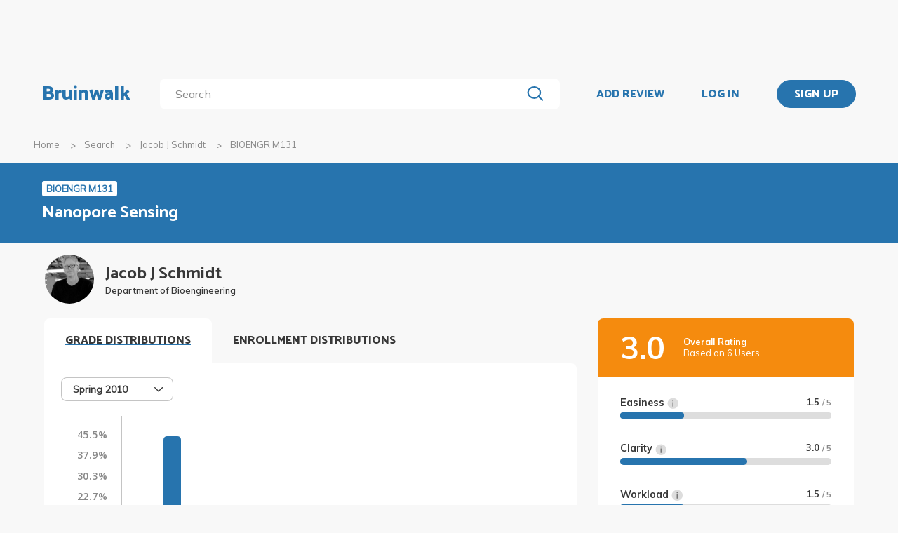

--- FILE ---
content_type: text/html; charset=utf-8
request_url: https://bruinwalk.com/professors/jacob-j-schmidt/bioengr-m131/
body_size: 10142
content:
<!doctype html>



<html lang=en>
  <head>
    <meta charset="UTF-8" />
    <meta name="viewport"
          content="width=device-width, initial-scale=1.0, maximum-scale=1.0, user-scalable=0"/>
    <meta property="fb:app_id" content="444337459097688" />
    <meta name="theme-color" content="#2774AE">
    
  <meta name="description"
        content="Reviews for Jacob J Schmidt - BIOENGR M131 | Bruinwalk: Your guide to UCLA."/>
  <meta name="image"
        content="https://bruinwalk-assets.sfo3.cdn.digitaloceanspaces.com/media/images/professors/Jacob_J_Schmidt_ySleLwQ.jpg">
  <meta name="og:site_name" content="Bruinwalk">
  <meta property="og:type" content="profile" />
  <meta property="og:title"
        content="Jacob J Schmidt - BIOENGR M131 | Bruinwalk"/>
  <meta property="og:url" content="http://bruinwalk.com/professors/jacob-j-schmidt/bioengr-m131/" />
  <meta property="og:image"
        content="https://bruinwalk-assets.sfo3.cdn.digitaloceanspaces.com/media/images/professors/Jacob_J_Schmidt_ySleLwQ.jpg"/>
  <meta property="og:description"
        content="Reviews, ratings and grades for BIOENGR M131 withJacob J Schmidt | Bruinwalk is your guide to the best professors, courses and apartments in UCLA. Get the bear truth."/>

    
    <link rel="stylesheet" href="https://bruinwalk-assets.sfo3.cdn.digitaloceanspaces.com/static-production/CACHE/css/output.33a637feb865.css" type="text/css">
    <link href='https://fonts.googleapis.com/css?family=Lato:400,100,400italic,300,700|Open+Sans:600,800|Oswald'
          rel='stylesheet'
          type='text/css'>
    <link href="https://fonts.googleapis.com/css?family=Catamaran:400,700,800&display=swap"
          rel="stylesheet">
    <link href="https://fonts.googleapis.com/css?family=Muli:400,600,700&display=swap"
          rel="stylesheet">
    <link href="https://fonts.googleapis.com/css?family=Open+Sans:400,700,800&display=swap"
          rel="stylesheet">
    <link href="https://fonts.googleapis.com/css2?family=Mulish&display=swap"
          rel="stylesheet">
    <link rel="stylesheet"
          href="https://maxcdn.bootstrapcdn.com/font-awesome/4.5.0/css/font-awesome.min.css">
    <link href="https://cdnjs.cloudflare.com/ajax/libs/nprogress/0.2.0/nprogress.min.css"
          rel='stylesheet'/>
    
  <link rel="stylesheet" href="https://bruinwalk-assets.sfo3.cdn.digitaloceanspaces.com/static-production/CACHE/css/output.6f665b4779f7.css" type="text/css">

    
    <link rel="shortcut icon"
          type="image/x-icon"
          href="https://bruinwalk-assets.sfo3.cdn.digitaloceanspaces.com/static-production/favicon.ico">
    <script src="https://bruinwalk-assets.sfo3.cdn.digitaloceanspaces.com/static-production/CACHE/js/output.895b5422ec1e.js"></script>
    
    <script src="https://cdn.broadstreetads.com/init-2.min.js"></script>
    <script>broadstreet.watch({ networkId: 5876 })</script>
    <title>
      
  Jacob J Schmidt
  - BIOENGR M131
  | Bruinwalk

    </title>
  </head>
  <body>
    
    
    <section class="view">
      <div class="upper-content">
        



<div id="nav-ad"><broadstreet-zone zone-id="70307"></broadstreet-zone>
</div>
<nav class="content-row ">
  
  <a href="/" class="nav-link" id="nav-logo">
    
      Bruinwalk
    
  </a>
  <div class="nav-spacer"></div>
  
  <div id="nav-second-row">
    
    
<form id="nav-search"
      class="search-bar "
      action="/search/"
      method="GET">
  <input class="autocomplete"
         name="q"
         type="search"
         role="search"
         maxlength="100"
         placeholder="Search"
         
         
         autocomplete="off"
         required="required"
         formnovalidate="formnovalidate"/>
  <img src="https://bruinwalk-assets.sfo3.cdn.digitaloceanspaces.com/static-production/img/magnifying-glass.svg" class="submit-search" />
  <div class="suggestions-container"></div>
</form>


<script src="https://bruinwalk-assets.sfo3.cdn.digitaloceanspaces.com/static-production/lib/jquery.autocomplete.js"></script>
<script src="https://bruinwalk-assets.sfo3.cdn.digitaloceanspaces.com/static-production/js/app/searchBar.js"></script>

    
</div>
<div class="nav-spacer"></div>

<a href="/review/professor/"
   class="nav-link add-review"
   id="review-link">
  ADD REVIEW
</a>

  
  <div class="nav-spacer"></div>
  <a href="/accounts/login/?next=/professors/jacob-j-schmidt/bioengr-m131/"
     class="nav-link">LOG IN</a>
  <div class="nav-spacer"></div>
  <a href="/accounts/login/?next=/professors/jacob-j-schmidt/bioengr-m131/"
     id="signup-link">
    <div class="solid-button">SIGN UP</div>
  </a>

</nav>
<div id="after-nav-spacer"></div>
<script>
   $(document).ready(function() {
  
   
   var url = '/review/professor/',
       data = {
           'professor': 3577,
           'department': 32,
           'course': 3741
       };
   
  
   var $addReviewBtn = $('.add-review');
   $addReviewBtn.attr("href", url + '?' + $.param(data));
   });
</script>

        <section class="content">
          
  <div class="row medium-12 expanded-medium columns">
    <ul class="breadcrumbs hide-for-small-only">
      <li>
        <a href="/">Home</a>
      </li>
      <li>
        <a href="/search/?q=Jacob J Schmidt%20BIOENGR M131">Search</a>
      </li>
      <li>
        <a href="/professors/jacob-j-schmidt/">Jacob J Schmidt</a>
      </li>
      <li class="current">BIOENGR M131</li>
    </ul>
  </div>

          
  <div id="header-bg">
    <div class="aggregate-header content-row">
      <div>
        <a href="/classes/bioengr-m131/">
          <span class="aggregate-type-badge">BIOENGR M131</span>
          <h2>Nanopore Sensing</h2>
        </a>
        
		</div>
	</div>
</div>

<div class="row medium-12 expanded-medium columns">

	


	<div class="prof-photo-name row">
		<a href="/professors/jacob-j-schmidt/">
			
			<div class="res-round-img img-secondary" style='background-image:url("https://bruinwalk-assets.sfo3.cdn.digitaloceanspaces.com/media/images/professors/Jacob_J_Schmidt_ySleLwQ.jpg")'>
			</div>
		</a>
		<div class="text-wrapper">
			<a href="/professors/jacob-j-schmidt/">
				<div class="prof-name">Jacob J Schmidt</div>
			</a>
			<div class="department-name">Department of Bioengineering</div>
		</div>
	</div>

	
	<div class="row medium-uncollapse small-collapse">
		<div class="medium-8 columns" style="padding-bottom: 4em;">

			<div class="show-for-small-only">

				<div class="ad bruinwalk-card row">
				<h6>AD</h6>
					<broadstreet-zone zone-id="70308"></broadstreet-zone>

				</div>

				<div class="overall-header row" style="background: #F58B0E">
					<div class="text-wrapper" style="justify-content: center;">
						<div class="overall-score " style="font-size: 24px;"> 3.0 </div>
						<div class="overall-text">
							<b>Overall Rating</b>
							<br/>
							 Based on 6 Users 
						</div>
					</div>
			  	</div>
				<div class="ratings-wrapper">
				
					<div class="other-ratings">
						<div class="ind-rating">
						<div class="metric">
							Easiness
							<img src="https://bruinwalk-assets.sfo3.cdn.digitaloceanspaces.com/static-production/img/info.svg" class="info-icon">
							<span class="value">1.5
							<em style="display: "> / 5 </em>
							</span>
							<span class="info-window"> How easy the class is, <b>1</b> being extremely difficult and <b>5</b> being easy peasy. </span>
						</div>
						<div class="bar"><div class="fill" style="width: calc(1.5 / 5 * 100%)"></div></div>
						</div>
						<div class="ind-rating">
						<div class="metric">
							Clarity
							<img src="https://bruinwalk-assets.sfo3.cdn.digitaloceanspaces.com/static-production/img/info.svg" class="info-icon">
							<span class="value">3.0
							<em style="display: "> / 5 </em>
							</span>
							<!-- TODO: Add a description to this tooltip -->
							<span class="info-window"> How clear the class is, <b>1</b> being extremely unclear and <b>5</b> being very clear.</span>
						</div>
						<div class="bar"><div class="fill" style="width: calc(3.0/ 5 * 100%)"></div></div>
						</div>
						<div class="ind-rating">
						<div class="metric">
							Workload
							<img src="https://bruinwalk-assets.sfo3.cdn.digitaloceanspaces.com/static-production/img/info.svg" class="info-icon">
							<span class="value">1.5
							<em style="display: "> / 5 </em>
							</span>
							<span class="info-window"> How much workload the class is, <b>1</b> being extremely heavy and <b>5</b> being extremely light.</span>
						</div>
						<div class="bar"><div class="fill" style="width: calc(1.5/ 5 * 100%)"></div></div>
						</div>
						<div class="ind-rating">
						<div class="metric">
							Helpfulness
							<img src="https://bruinwalk-assets.sfo3.cdn.digitaloceanspaces.com/static-production/img/info.svg" class="info-icon">
							<span class="value">3.7
							<em style="display: "> / 5 </em>
							</span>
							<span class="info-window"> How helpful the class is, <b>1</b> being not helpful at all and <b>5</b> being extremely helpful.</span>
						</div>
						<div class="bar"><div class="fill" style="width: calc(3.7/ 5 * 100%)"></div></div>
						</div>
					</div>
				
				</div>

				<div class="tags bruinwalk-card row">
					<h4>TOP TAGS</h4>
					<ul class="tag-list expand-area"
                        data-expand-area data-max-height="150" data-scroll="false">
						
						<li class="tag">Uses Slides</li>
						
						<li class="tag">Tolerates Tardiness</li>
						
						<li class="tag">Tough Tests</li>
						
						<li class="tag">Participation Matters</li>
						
						<li class="tag">Has Group Projects</li>
						
					</ul>
					
				</div>
			</div>

            

			<div id="tabbed-graphs">
				<div class="tab-title open-tab">GRADE DISTRIBUTIONS</div>
				<div class="distribution distributioncard row" >
					<div class="distribution-heading">
						
							

<div id="distribution-term-dropdown" class="dropdown-menu" tabindex=0>
  <span class="selected-label"></span>
  <img src="https://bruinwalk-assets.sfo3.cdn.digitaloceanspaces.com/static-production/img/arrow-black-small.svg" class="dropdown-arrow" />
  <div class="list-container">
    <!-- I need list-inner-container to hold the top/bottom padding. I can't use list-container
        because the transition will get messed up, and I can't use the ul because the scrollbar
        won't receive any padding. -->
    <div class="list-inner-container">
      <ul>
      </ul>
    </div>
  </div>
</div>
<script>
    {
        // Anything within double curly braces are substituted by Django
        const id = "distribution-term-dropdown";
        const options = ['Spring 2010'];
        const placeholder = "";
        const selected_index = placeholder.length > 0 ? -1 : 0;
        const width = 10;
        const dropdown = document.getElementById(id);
        const selected_label = document.querySelector(`#${id} .selected-label`);
        const list = document.querySelector(`#${id} ul`);
        const list_container = document.querySelector(`#${id} .list-container`);

        let list_container_height;
        let selected_option;

        if (placeholder.length > 0) {
            selected_label.textContent = placeholder;
        } else {
            selected_label.textContent = options[selected_index];
        }

        if (width > 0) {
            dropdown.style.width = width + "rem";
        }

        for (const i in options) {
            const option = document.createElement("li");
            const option_text = options[i];
            option.textContent = option_text;
            list.appendChild(option);
            if (i == selected_index) {
                option.classList.add("selected");
                selected_option = option;
                dropdown.setAttribute("data-selected", option_text);
            }
            option.addEventListener("click", function() {
                if (selected_option)
                    selected_option.classList.remove("selected");  // Short circuits if selected_option is null
                this.classList.add("selected");
                selected_option = this;
                selected_label.textContent = option_text;
                dropdown.setAttribute("data-selected", option_text);
                dropdown.dispatchEvent(new Event("change"));
                dropdown.classList.remove("active");
                list_container.style.height = 0;
                dropdown.dispatchEvent(new Event("close"));
            });
        }

        dropdown.addEventListener("click", function(e) {
            if (!list_container.contains(e.target)) {   // if it's a click on the menu button
                if (dropdown.classList.contains("active")) {
                    dropdown.classList.remove("active");
                    list_container.style.height = 0;
                    dropdown.dispatchEvent(new Event("close"));
                } else {
                    dropdown.classList.add("active");
                    if (!list_container_height) {
                        list_container_height = list_container.scrollHeight + "px";
                    }
                    list_container.style.height = list_container_height;
                    dropdown.dispatchEvent(new Event("open"));
                }
            }
        });

        document.addEventListener("click", function(e) {
            if (!dropdown.contains(e.target) && dropdown.classList.contains("active")) {
                dropdown.classList.remove("active");
                list_container.style.height = 0;
                dropdown.dispatchEvent(new Event("close"));
            }
        });
    }
</script>

						
					</div>
					
					<div class="dist-display" data-quarter="Spring 2010">
						<div class="row">
							

							<div class="distribution-graph">
								<div class="graph-lhs">
									<div class="y-label-col">
										
										<div class="y-label-container"
											style="height: calc(100% / 7);
												top: calc(100% * (0 / 7) + 7px);">
											<span class="y-label">
												45.5%
											</span>
										</div>
										
										<div class="y-label-container"
											style="height: calc(100% / 7);
												top: calc(100% * (1 / 7) + 7px);">
											<span class="y-label">
												37.9%
											</span>
										</div>
										
										<div class="y-label-container"
											style="height: calc(100% / 7);
												top: calc(100% * (2 / 7) + 7px);">
											<span class="y-label">
												30.3%
											</span>
										</div>
										
										<div class="y-label-container"
											style="height: calc(100% / 7);
												top: calc(100% * (3 / 7) + 7px);">
											<span class="y-label">
												22.7%
											</span>
										</div>
										
										<div class="y-label-container"
											style="height: calc(100% / 7);
												top: calc(100% * (4 / 7) + 7px);">
											<span class="y-label">
												15.2%
											</span>
										</div>
										
										<div class="y-label-container"
											style="height: calc(100% / 7);
												top: calc(100% * (5 / 7) + 7px);">
											<span class="y-label">
												7.6%
											</span>
										</div>
										
										<div class="y-label-container"
											style="height: calc(100% / 7);
												top: calc(100% * (6 / 7) + 7px);">
											<span class="y-label">
												0.0%
											</span>
										</div>
										
									</div>
								</div>
								<div class="graph-rhs">
									<div class="graph-body">
										
										<div class="scanline"
											style="height: calc(100% / 7);
												top: calc(100% * (0 / 7));">
										</div>
										
										<div class="scanline"
											style="height: calc(100% / 7);
												top: calc(100% * (1 / 7));">
										</div>
										
										<div class="scanline"
											style="height: calc(100% / 7);
												top: calc(100% * (2 / 7));">
										</div>
										
										<div class="scanline"
											style="height: calc(100% / 7);
												top: calc(100% * (3 / 7));">
										</div>
										
										<div class="scanline"
											style="height: calc(100% / 7);
												top: calc(100% * (4 / 7));">
										</div>
										
										<div class="scanline"
											style="height: calc(100% / 7);
												top: calc(100% * (5 / 7));">
										</div>
										
										<div class="scanline"
											style="height: calc(100% / 7);
												top: calc(100% * (6 / 7));">
										</div>
										
										<div class="graph-pad" style="height: calc(100% / 7);"></div>
										
										<div class="graph-col" style="height: calc(100% - 100% / 7);">
											<div class="graph-bar">
												<div class="bar-fill has-tip tip-left"
													title="0.0%" data-tooltip aria-haspopup="true" role="tooltip"
													style="height: 0.0%;">
												</div>
											</div>
										</div>
										
										<div class="graph-col" style="height: calc(100% - 100% / 7);">
											<div class="graph-bar">
												<div class="bar-fill has-tip tip-left"
													title="45.5%" data-tooltip aria-haspopup="true" role="tooltip"
													style="height: 100.0%;">
												</div>
											</div>
										</div>
										
										<div class="graph-col" style="height: calc(100% - 100% / 7);">
											<div class="graph-bar">
												<div class="bar-fill has-tip tip-left"
													title="18.2%" data-tooltip aria-haspopup="true" role="tooltip"
													style="height: 40.0%;">
												</div>
											</div>
										</div>
										
										<div class="graph-col" style="height: calc(100% - 100% / 7);">
											<div class="graph-bar">
												<div class="bar-fill has-tip tip-left"
													title="9.1%" data-tooltip aria-haspopup="true" role="tooltip"
													style="height: 20.0%;">
												</div>
											</div>
										</div>
										
										<div class="graph-col" style="height: calc(100% - 100% / 7);">
											<div class="graph-bar">
												<div class="bar-fill has-tip tip-left"
													title="18.2%" data-tooltip aria-haspopup="true" role="tooltip"
													style="height: 40.0%;">
												</div>
											</div>
										</div>
										
										<div class="graph-col" style="height: calc(100% - 100% / 7);">
											<div class="graph-bar">
												<div class="bar-fill has-tip tip-left"
													title="9.1%" data-tooltip aria-haspopup="true" role="tooltip"
													style="height: 20.0%;">
												</div>
											</div>
										</div>
										
										<div class="graph-col" style="height: calc(100% - 100% / 7);">
											<div class="graph-bar">
												<div class="bar-fill has-tip tip-left"
													title="0.0%" data-tooltip aria-haspopup="true" role="tooltip"
													style="height: 0.0%;">
												</div>
											</div>
										</div>
										
										<div class="graph-col" style="height: calc(100% - 100% / 7);">
											<div class="graph-bar">
												<div class="bar-fill has-tip tip-left"
													title="0.0%" data-tooltip aria-haspopup="true" role="tooltip"
													style="height: 0.0%;">
												</div>
											</div>
										</div>
										
										<div class="graph-col" style="height: calc(100% - 100% / 7);">
											<div class="graph-bar">
												<div class="bar-fill has-tip tip-left"
													title="0.0%" data-tooltip aria-haspopup="true" role="tooltip"
													style="height: 0.0%;">
												</div>
											</div>
										</div>
										
										<div class="graph-col" style="height: calc(100% - 100% / 7);">
											<div class="graph-bar">
												<div class="bar-fill has-tip tip-left"
													title="0.0%" data-tooltip aria-haspopup="true" role="tooltip"
													style="height: 0.0%;">
												</div>
											</div>
										</div>
										
										<div class="graph-col" style="height: calc(100% - 100% / 7);">
											<div class="graph-bar">
												<div class="bar-fill has-tip tip-left"
													title="0.0%" data-tooltip aria-haspopup="true" role="tooltip"
													style="height: 0.0%;">
												</div>
											</div>
										</div>
										
										<div class="graph-col" style="height: calc(100% - 100% / 7);">
											<div class="graph-bar">
												<div class="bar-fill has-tip tip-left"
													title="0.0%" data-tooltip aria-haspopup="true" role="tooltip"
													style="height: 0.0%;">
												</div>
											</div>
										</div>
										
										<div class="graph-col" style="height: calc(100% - 100% / 7);">
											<div class="graph-bar">
												<div class="bar-fill has-tip tip-left"
													title="0.0%" data-tooltip aria-haspopup="true" role="tooltip"
													style="height: 0.0%;">
												</div>
											</div>
										</div>
										
										<div class="clearfix"></div>
									</div>
									<div class="x-label-row">
										
										<div class="graph-col">
											<div class="l-container">
												<span class="x-label">
													A+
												</span>
											</div>
										</div>
										
										<div class="graph-col">
											<div class="l-container">
												<span class="x-label">
													A
												</span>
											</div>
										</div>
										
										<div class="graph-col">
											<div class="l-container">
												<span class="x-label">
													A-
												</span>
											</div>
										</div>
										
										<div class="graph-col">
											<div class="l-container">
												<span class="x-label">
													B+
												</span>
											</div>
										</div>
										
										<div class="graph-col">
											<div class="l-container">
												<span class="x-label">
													B
												</span>
											</div>
										</div>
										
										<div class="graph-col">
											<div class="l-container">
												<span class="x-label">
													B-
												</span>
											</div>
										</div>
										
										<div class="graph-col">
											<div class="l-container">
												<span class="x-label">
													C+
												</span>
											</div>
										</div>
										
										<div class="graph-col">
											<div class="l-container">
												<span class="x-label">
													C
												</span>
											</div>
										</div>
										
										<div class="graph-col">
											<div class="l-container">
												<span class="x-label">
													C-
												</span>
											</div>
										</div>
										
										<div class="graph-col">
											<div class="l-container">
												<span class="x-label">
													D+
												</span>
											</div>
										</div>
										
										<div class="graph-col">
											<div class="l-container">
												<span class="x-label">
													D
												</span>
											</div>
										</div>
										
										<div class="graph-col">
											<div class="l-container">
												<span class="x-label">
													D-
												</span>
											</div>
										</div>
										
										<div class="graph-col">
											<div class="l-container">
												<span class="x-label">
													F
												</span>
											</div>
										</div>
										
										<div class="clearfix"></div>
									</div>
								</div>
								<div class="clearfix"></div>
							</div>
							
						</div>
							<p class = "text-center source-info">Grade distributions are collected using data from the UCLA Registrar’s Office.</p>
					</div>
					
				</div>

				<div class="tab-title">ENROLLMENT DISTRIBUTIONS</div>
				<div>
					<div id="graph-controls">
						<span id="clear-cursors" title="Or just right click on the graph!">Clear marks</span>
						

<div id="enrollment-distribution-dropdown" class="dropdown-menu" tabindex=0>
  <span class="selected-label"></span>
  <img src="https://bruinwalk-assets.sfo3.cdn.digitaloceanspaces.com/static-production/img/arrow-black-small.svg" class="dropdown-arrow" />
  <div class="list-container">
    <!-- I need list-inner-container to hold the top/bottom padding. I can't use list-container
        because the transition will get messed up, and I can't use the ul because the scrollbar
        won't receive any padding. -->
    <div class="list-inner-container">
      <ul>
      </ul>
    </div>
  </div>
</div>
<script>
    {
        // Anything within double curly braces are substituted by Django
        const id = "enrollment-distribution-dropdown";
        const options = [];
        const placeholder = "";
        const selected_index = placeholder.length > 0 ? -1 : 0;
        const width = 9.0;
        const dropdown = document.getElementById(id);
        const selected_label = document.querySelector(`#${id} .selected-label`);
        const list = document.querySelector(`#${id} ul`);
        const list_container = document.querySelector(`#${id} .list-container`);

        let list_container_height;
        let selected_option;

        if (placeholder.length > 0) {
            selected_label.textContent = placeholder;
        } else {
            selected_label.textContent = options[selected_index];
        }

        if (width > 0) {
            dropdown.style.width = width + "rem";
        }

        for (const i in options) {
            const option = document.createElement("li");
            const option_text = options[i];
            option.textContent = option_text;
            list.appendChild(option);
            if (i == selected_index) {
                option.classList.add("selected");
                selected_option = option;
                dropdown.setAttribute("data-selected", option_text);
            }
            option.addEventListener("click", function() {
                if (selected_option)
                    selected_option.classList.remove("selected");  // Short circuits if selected_option is null
                this.classList.add("selected");
                selected_option = this;
                selected_label.textContent = option_text;
                dropdown.setAttribute("data-selected", option_text);
                dropdown.dispatchEvent(new Event("change"));
                dropdown.classList.remove("active");
                list_container.style.height = 0;
                dropdown.dispatchEvent(new Event("close"));
            });
        }

        dropdown.addEventListener("click", function(e) {
            if (!list_container.contains(e.target)) {   // if it's a click on the menu button
                if (dropdown.classList.contains("active")) {
                    dropdown.classList.remove("active");
                    list_container.style.height = 0;
                    dropdown.dispatchEvent(new Event("close"));
                } else {
                    dropdown.classList.add("active");
                    if (!list_container_height) {
                        list_container_height = list_container.scrollHeight + "px";
                    }
                    list_container.style.height = list_container_height;
                    dropdown.dispatchEvent(new Event("open"));
                }
            }
        });

        document.addEventListener("click", function(e) {
            if (!dropdown.contains(e.target) && dropdown.classList.contains("active")) {
                dropdown.classList.remove("active");
                list_container.style.height = 0;
                dropdown.dispatchEvent(new Event("close"));
            }
        });
    }
</script>

					</div>
					<div id="graph-container">
						<canvas id="enrollment-distribution-graph" data-profcourseid="8572"></canvas>
						<div class="active graph-cursor">
							<div class="cursor-tooltip"></div>
						</div>
						<div id="enrollment-status-tag" class="enrollment-status">Loading...</div>
						<p>Sorry, no enrollment data is available.</p>
					</div>
					<div id="section-selector" class="section-selector"></div>

				</div>

				
				<script>
					const tabbedGraphs = document.getElementById("tabbed-graphs");
					let openTab = tabbedGraphs.querySelector(".open-tab");
					[...tabbedGraphs.querySelectorAll(".tab-title:not(.tab-title-filler)")].forEach(e => {
						e.addEventListener("click", function() {
							openTab.classList.remove("open-tab");
							e.classList.add("open-tab");
							openTab = e;
						});
					});
				</script>

				<script src="https://bruinwalk-assets.sfo3.cdn.digitaloceanspaces.com/static-production/js/app/enrollmentDistribution.js"></script>
			</div>


			<div class="hide-for-small-only">
				<div class="ad bruinwalk-card row">
					<h6>AD</h6>
					<broadstreet-zone zone-id="88421"></broadstreet-zone>

				</div>
			</div>

			
<div id="reviews-container">
  <div class="row small-collapse" id="review-nav-bar">
    <div class="small-3 columns">
      <h4 id="reviews-title">
        Reviews <span class='reviews-count'>(1)</span>
      </h4>
    </div>
    <div class="fix-to-right small-9 columns" id="review-nav-buttons-wrapper">
        
      
        

<div id="review-sorting-dropdown" class="dropdown-menu" tabindex=0>
  <span class="selected-label"></span>
  <img src="https://bruinwalk-assets.sfo3.cdn.digitaloceanspaces.com/static-production/img/arrow-black-small.svg" class="dropdown-arrow" />
  <div class="list-container">
    <!-- I need list-inner-container to hold the top/bottom padding. I can't use list-container
        because the transition will get messed up, and I can't use the ul because the scrollbar
        won't receive any padding. -->
    <div class="list-inner-container">
      <ul>
      </ul>
    </div>
  </div>
</div>
<script>
    {
        // Anything within double curly braces are substituted by Django
        const id = "review-sorting-dropdown";
        const options = ['Overall', 'Most Liked', 'Most Disliked', 'Most Recent', 'Least Recent'];
        const placeholder = "";
        const selected_index = placeholder.length > 0 ? -1 : 0;
        const width = 10;
        const dropdown = document.getElementById(id);
        const selected_label = document.querySelector(`#${id} .selected-label`);
        const list = document.querySelector(`#${id} ul`);
        const list_container = document.querySelector(`#${id} .list-container`);

        let list_container_height;
        let selected_option;

        if (placeholder.length > 0) {
            selected_label.textContent = placeholder;
        } else {
            selected_label.textContent = options[selected_index];
        }

        if (width > 0) {
            dropdown.style.width = width + "rem";
        }

        for (const i in options) {
            const option = document.createElement("li");
            const option_text = options[i];
            option.textContent = option_text;
            list.appendChild(option);
            if (i == selected_index) {
                option.classList.add("selected");
                selected_option = option;
                dropdown.setAttribute("data-selected", option_text);
            }
            option.addEventListener("click", function() {
                if (selected_option)
                    selected_option.classList.remove("selected");  // Short circuits if selected_option is null
                this.classList.add("selected");
                selected_option = this;
                selected_label.textContent = option_text;
                dropdown.setAttribute("data-selected", option_text);
                dropdown.dispatchEvent(new Event("change"));
                dropdown.classList.remove("active");
                list_container.style.height = 0;
                dropdown.dispatchEvent(new Event("close"));
            });
        }

        dropdown.addEventListener("click", function(e) {
            if (!list_container.contains(e.target)) {   // if it's a click on the menu button
                if (dropdown.classList.contains("active")) {
                    dropdown.classList.remove("active");
                    list_container.style.height = 0;
                    dropdown.dispatchEvent(new Event("close"));
                } else {
                    dropdown.classList.add("active");
                    if (!list_container_height) {
                        list_container_height = list_container.scrollHeight + "px";
                    }
                    list_container.style.height = list_container_height;
                    dropdown.dispatchEvent(new Event("open"));
                }
            }
        });

        document.addEventListener("click", function(e) {
            if (!dropdown.contains(e.target) && dropdown.classList.contains("active")) {
                dropdown.classList.remove("active");
                list_container.style.height = 0;
                dropdown.dispatchEvent(new Event("close"));
            }
        });
    }
</script>

      
      
<div class="paginator">
  <span>
    <a   class="paginator-left disabled" 
       data-pjax>
      <img  src="https://bruinwalk-assets.sfo3.cdn.digitaloceanspaces.com/static-production/img/arrow-right-disabled.svg" 
           class="left-arrow"/>
    </a>
    <span>1 of 1</span>
    <a   class="paginator-right disabled" 
       data-pjax>
      <img  src="https://bruinwalk-assets.sfo3.cdn.digitaloceanspaces.com/static-production/img/arrow-right-disabled.svg" />
    </a>
  </a>
</span>
</div>

    </div>
  </div>
  <div class="fix-to-right">
<div class="paginator">
  <span>
    <a   class="paginator-left disabled" 
       data-pjax>
      <img  src="https://bruinwalk-assets.sfo3.cdn.digitaloceanspaces.com/static-production/img/arrow-right-disabled.svg" 
           class="left-arrow"/>
    </a>
    <span>1 of 1</span>
    <a   class="paginator-right disabled" 
       data-pjax>
      <img  src="https://bruinwalk-assets.sfo3.cdn.digitaloceanspaces.com/static-production/img/arrow-right-disabled.svg" />
    </a>
  </a>
</span>
</div>
</div>
  <a class="middle-header add-review-textbox add-review"
     href="/review/professor/">Add your review...</a>
  
  <div class="hide-for-small-only">
    <div class="clearfix"></div>
    <div class="reviews row">
      
        <div class="review reviewcard"
             data-id="89447"
             id="rev-display_Spring2016">
          <div class="content-area">
            <span class="line row collapse">
              <span class="term-taken columns medium-10 small-8">
                <div class="row collapse qtaken-flex-container">
                  <div>
                    Quarter:
                    
                      Spring 2016
                    
                  </div>
                  <div class="grade-margin">
                    Grade:
                    
                      I
                    
                  </div>
                  
                  
                    
                    
                  
                  
                </div>
              </span>
              <span class="date text-right columns medium-2 small-4">
                
                  June 9, 2016
                
              </span>
            </span>
            <div class="clearfix"></div>
            <div class="expand-area review-paragraph"
                 data-expand-area
                 data-max-height="200"
                 data-scroll="false">
              <p>Avoid taking this class at all costs.</p>
            </div>
            <div class="control-bar">
              <div class="controls"
                   data-redirect-url="/accounts/login/?next=/professors/jacob-j-schmidt/bioengr-m131/">
                <div class="helpful">
                  <p>
                    <b>Helpful?</b>
                  </p>
                  <a href="javascript:;" class="vote-button" data-action="upvote">
                    <img src="https://bruinwalk-assets.sfo3.cdn.digitaloceanspaces.com/static-production/img/thumbs-up.svg" class="thumbs-up"/>
                    <span class="upvote-value">0</span>
                  </a>
                  <a href="javascript:;" class="vote-button" data-action="downvote">
                    <img src="https://bruinwalk-assets.sfo3.cdn.digitaloceanspaces.com/static-production/img/thumbs-down.svg" class="thumbs-down"/>
                    <span class="downvote-value">1</span>
                  </a>
                  <span class="hover-explanation">Please log in to provide feedback.</span>
                </div>
              </div>
              <div class="flag">
                <a class="open-flag"
                   data-review-id="89447"
                   onclick="open_modal(document.querySelector('.shader'))">
                  <img src="https://bruinwalk-assets.sfo3.cdn.digitaloceanspaces.com/static-production/img/flag.svg"/>
                </a>
              </div>
              <div class="clearfix"></div>
            </div>
          </div>
        </div>
      
    </div>
  </div>
  
  <div class="show-for-small-only">
    <div class="clearfix"></div>
    <div class="reviews row">
      
        <div class="review reviewcard"
             data-id="89447"
             id="rev-display_Spring2016">
          <div class="content-area">
            <span class="line row collapse" style="padding-top: 0;">
              <span class="term-taken columns medium-10 small-8">
                
                
                  
                  
                
                
                <div class="row collapse small-6 medium-12"
                     style="padding: 0 0 0 0 !important">
                  <div class="columns medium-3">
                    Quarter:
                    
                      Spring 2016
                    
                  </div>
                  <div class="columns medium-9">
                    Grade:
                    
                      I
                    
                  </div>
                </div>
              </span>
            </span>
            <span class="date columns medium-2" style="margin: 0 0 0.6em -1.6em;">
              
                June 9, 2016
              
            </span>
            <div class="clearfix"></div>
            <div class="expand-area review-paragraph"
                 data-expand-area
                 data-max-height="200"
                 data-scroll="false">
              <p>Avoid taking this class at all costs.</p>
            </div>
            <div class="control-bar">
              <div class="controls"
                   data-redirect-url="/accounts/login/?next=/professors/jacob-j-schmidt/bioengr-m131/">
                <div class="helpful">
                  <p>
                    <b>Helpful?</b>
                  </p>
                  <a href="javascript:;" class="vote-button" data-action="upvote">
                    <img src="https://bruinwalk-assets.sfo3.cdn.digitaloceanspaces.com/static-production/img/thumbs-up.svg" class="thumbs-up"/>
                    <span class="upvote-value">0</span>
                  </a>
                  <a href="javascript:;" class="vote-button" data-action="downvote">
                    <img src="https://bruinwalk-assets.sfo3.cdn.digitaloceanspaces.com/static-production/img/thumbs-down.svg" class="thumbs-down"/>
                    <span class="downvote-value">1</span>
                  </a>
                  <span class="hover-explanation">Please log in to provide feedback.</span>
                </div>
              </div>
              <div class="flag">
                <a class="open-flag"
                   data-review-id="89447"
                   onclick="open_modal(document.querySelector('.shader'))">
                  <img src="https://bruinwalk-assets.sfo3.cdn.digitaloceanspaces.com/static-production/img/flag.svg"/>
                </a>
              </div>
              <div class="clearfix"></div>
            </div>
          </div>
        </div>
      
    </div>
  </div>
  
<div class="paginator">
  <span>
    <a   class="paginator-left disabled" 
       data-pjax>
      <img  src="https://bruinwalk-assets.sfo3.cdn.digitaloceanspaces.com/static-production/img/arrow-right-disabled.svg" 
           class="left-arrow"/>
    </a>
    <span>1 of 1</span>
    <a   class="paginator-right disabled" 
       data-pjax>
      <img  src="https://bruinwalk-assets.sfo3.cdn.digitaloceanspaces.com/static-production/img/arrow-right-disabled.svg" />
    </a>
  </a>
</span>
</div>

</div>
<script>
	const sorting_options = {'Overall': 'overall', 'Most Liked': 'upvotes', 'Most Disliked': 'downvotes', 'Most Recent': 'recency', 'Least Recent': '-recency'};
	const dropdown = document.getElementById("review-sorting-dropdown");

	// Call a function when the selected option changes
	dropdown.addEventListener("change", function () {
		// Get the currently selected option as a string
		var sort_order = sorting_options[dropdown.getAttribute("data-selected")];
        const url = new URL(document.URL)
        url.searchParams.set("sort_by", sort_order)
        url.searchParams.delete('page')
        $.pjax({url: url.toString(), container:"#reviews-container"})
	});	

</script>


			
		</div>

		<div class="medium-4 columns">
			<div class="hide-for-small-only">
        <div class="all-ratings" >
          <div class="overall-header row" style="background: #F58B0E">
            <div class="text-wrapper">
              <div class="overall-score ">
                3.0
              </div>
              <div class="overall-text">
                <b>Overall Rating</b>
                 <br/>
                 Based on 6 Users 
              </div>
            </div>
          </div>
        <div class="ratings-wrapper">
        
        <div class="other-ratings">
          <div class="ind-rating">
            <div class="metric">
              Easiness
              <img src="https://bruinwalk-assets.sfo3.cdn.digitaloceanspaces.com/static-production/img/info.svg" class="info-icon">
              <span class="value">1.5
                <em style="display: "> / 5 </em>
              </span>
              <span class="info-window"> How easy the class is, <b>1</b> being extremely difficult and <b>5</b> being easy peasy. </span>
            </div>
            <div class="bar"><div class="fill" style="width: calc(1.5 / 5 * 100%)"></div></div>
          </div>
          <div class="ind-rating">
            <div class="metric">
              Clarity
              <img src="https://bruinwalk-assets.sfo3.cdn.digitaloceanspaces.com/static-production/img/info.svg" class="info-icon">
              <span class="value">3.0
                <em style="display: "> / 5 </em>
              </span>
			  <!-- TODO: Add a description to this tooltip -->
              <span class="info-window"> How clear the class is, <b>1</b> being extremely unclear and <b>5</b> being very clear.</span>
            </div>
            <div class="bar"><div class="fill" style="width: calc(3.0/ 5 * 100%)"></div></div>
          </div>
          <div class="ind-rating">
            <div class="metric">
              Workload
              <img src="https://bruinwalk-assets.sfo3.cdn.digitaloceanspaces.com/static-production/img/info.svg" class="info-icon">
              <span class="value">1.5
                <em style="display: "> / 5 </em>
              </span>
              <span class="info-window"> How much workload the class is, <b>1</b> being extremely heavy and <b>5</b> being extremely light.</span>
            </div>
            <div class="bar"><div class="fill" style="width: calc(1.5/ 5 * 100%)"></div></div>
          </div>
          <div class="ind-rating">
            <div class="metric">
              Helpfulness
              <img src="https://bruinwalk-assets.sfo3.cdn.digitaloceanspaces.com/static-production/img/info.svg" class="info-icon">
              <span class="value">3.7
                <em style="display: "> / 5 </em>
              </span>
              <span class="info-window"> How helpful the class is, <b>1</b> being not helpful at all and <b>5</b> being extremely helpful.</span>
            </div>
            <div class="bar"><div class="fill" style="width: calc(3.7/ 5 * 100%)"></div></div>
          </div>
        </div>
        
      </div>
	  </div>
				<div class="tags tagcard row">
					<h4>TOP TAGS</h4>
					<ul class="tag-list expand-area"
						data-expand-area data-max-height="150" data-scroll="false">
						
						
						<li class="tag">Uses Slides <div class="tag-count">(1)</div></li>
						
						<li class="tag">Tolerates Tardiness <div class="tag-count">(1)</div></li>
						
						<li class="tag">Tough Tests <div class="tag-count">(1)</div></li>
						
						<li class="tag">Participation Matters <div class="tag-count">(1)</div></li>
						
						<li class="tag">Has Group Projects <div class="tag-count">(1)</div></li>
						
					</ul>
					
				</div>
			</div>

			<div class="hide-for-small-only">
				<div class="ad bruinwalk-card row">
					<h6>ADS</h6>
					<broadstreet-zone zone-id="70308"></broadstreet-zone>

					<broadstreet-zone zone-id="88406"></broadstreet-zone>

					<broadstreet-zone zone-id="88419"></broadstreet-zone>

				</div>
			</div>
		</div>
	</div>

</div>



  <br />
  

<div class="shader 
  closed
">
  <div class="modal-card 
  flag-review-modal
">
    <img class="close-modal" src="https://bruinwalk-assets.sfo3.cdn.digitaloceanspaces.com/static-production/img/cross.svg">
  </img>
  <div class="modal-contents">
    
  <h3>Report Review</h3>
  <label style="padding-bottom: 2%;">Did this review contain...</label>
  <form id="flag-review-form">
    <input type="hidden" name="csrfmiddlewaretoken" value="r8kjirl0aefHzhBZFU6FmNxogf4nRdXLM6eYnmoLMY0JOCXR5dUmUmdJd1YRfrRk">
    <div style="display: none;" id="flag-modal-err">
      <p class="error">Please select a category for your report.</p>
    </div>
    
      

<div id="flag-review-dropdown" class="dropdown-menu" tabindex=0>
  <span class="selected-label"></span>
  <img src="https://bruinwalk-assets.sfo3.cdn.digitaloceanspaces.com/static-production/img/arrow-black-small.svg" class="dropdown-arrow" />
  <div class="list-container">
    <!-- I need list-inner-container to hold the top/bottom padding. I can't use list-container
        because the transition will get messed up, and I can't use the ul because the scrollbar
        won't receive any padding. -->
    <div class="list-inner-container">
      <ul>
      </ul>
    </div>
  </div>
</div>
<script>
    {
        // Anything within double curly braces are substituted by Django
        const id = "flag-review-dropdown";
        const options = [('SPA', 'Spam such as selling or advertising materials'), ('HAT', 'Hate speech and/or threats'), ('OTH', 'Other')];
        const placeholder = "";
        const selected_index = placeholder.length > 0 ? -1 : 0;
        const width = 22;
        const dropdown = document.getElementById(id);
        const selected_label = document.querySelector(`#${id} .selected-label`);
        const list = document.querySelector(`#${id} ul`);
        const list_container = document.querySelector(`#${id} .list-container`);

        let list_container_height;
        let selected_option;

        if (placeholder.length > 0) {
            selected_label.textContent = placeholder;
        } else {
            selected_label.textContent = options[selected_index];
        }

        if (width > 0) {
            dropdown.style.width = width + "rem";
        }

        for (const i in options) {
            const option = document.createElement("li");
            const option_text = options[i];
            option.textContent = option_text;
            list.appendChild(option);
            if (i == selected_index) {
                option.classList.add("selected");
                selected_option = option;
                dropdown.setAttribute("data-selected", option_text);
            }
            option.addEventListener("click", function() {
                if (selected_option)
                    selected_option.classList.remove("selected");  // Short circuits if selected_option is null
                this.classList.add("selected");
                selected_option = this;
                selected_label.textContent = option_text;
                dropdown.setAttribute("data-selected", option_text);
                dropdown.dispatchEvent(new Event("change"));
                dropdown.classList.remove("active");
                list_container.style.height = 0;
                dropdown.dispatchEvent(new Event("close"));
            });
        }

        dropdown.addEventListener("click", function(e) {
            if (!list_container.contains(e.target)) {   // if it's a click on the menu button
                if (dropdown.classList.contains("active")) {
                    dropdown.classList.remove("active");
                    list_container.style.height = 0;
                    dropdown.dispatchEvent(new Event("close"));
                } else {
                    dropdown.classList.add("active");
                    if (!list_container_height) {
                        list_container_height = list_container.scrollHeight + "px";
                    }
                    list_container.style.height = list_container_height;
                    dropdown.dispatchEvent(new Event("open"));
                }
            }
        });

        document.addEventListener("click", function(e) {
            if (!dropdown.contains(e.target) && dropdown.classList.contains("active")) {
                dropdown.classList.remove("active");
                list_container.style.height = 0;
                dropdown.dispatchEvent(new Event("close"));
            }
        });
    }
</script>

    
    <label>Are there any additional details that you would like to provide?</label>
    <textarea name="add-comments" rows="8" placeholder="Write some additional details here." id="flagComments" class="input-text" required></textarea>
    <label>
      Optional: Please provide an email address if you would like to be updated on this report.
      <input type="email"
             name="email"
             placeholder="joebruin@g.ucla.edu"
             class="input-text"
             style="border-radius: 5px;">
    </label>
    <input type="hidden" name="type" value="prof_course" />
    <div class="button-spacing">
      <div class="button cancel-button" onclick="close_modal(this)">
        <span aria-hidden="true">CANCEL</span>
      </div>
      <input class="button submit-flag submit-button"
             type="submit"
             value="SUBMIT"
             id="submitFlag">
    </div>
  </form>

  </div>
  <div class="modal-button-container">
    
    
  </div>
</div>
</div>
<script>
    // e can be any child element of the shader which contains the target modal, or the shader itself
    function close_modal(e) {
        e.closest(".shader").classList.add("fadeout");
    }

    function open_modal(e) {
        const shader = e.closest(".shader");
        shader.classList.remove("closed");
        shader.classList.add("fadein");
        document.body.classList.add("modal-open");
    }

    // If there exists a single visible shader
    if (document.querySelector(".shader:not(.closed)") != null) {
        document.body.classList.add("modal-open");
    }

    // [...] converts the HTMLCollection into an array
    [...document.getElementsByClassName("shader")].forEach(shader => {
        // Clicking on the shader closes the modal
        const modal_card = shader.querySelector(".modal-card");
        shader.addEventListener("click", (event) => {
            if (!modal_card.contains(event.target) && document.body.contains(event.target)){
                    // If the current element no longer exists, it means it went away on click and should not close the shader
                    close_modal(shader)
            }
        });
        // Clicking on the X button also closes the modal
        shader.querySelector(".close-modal").addEventListener("click", () => close_modal(shader));

        shader.addEventListener("animationend", (event) => {
            // Ensures that the modal won't close on other transitions such as button hover
            if (event.target == shader) {
                const classList = shader.classList;
                if (classList.contains("fadeout")) {
                    classList.remove("fadeout");
                    classList.add("closed");
                    document.body.classList.remove("modal-open");
                } else if (classList.contains("fadein")) {
                    classList.remove("fadein");
                }
            }
        });
    });
</script>




        </section>
        
        <div class="reveal" id="adblock-popup" data-reveal>
          <h2>Adblock Detected</h2>
          <img class="adblock-popup__image"
               src="https://bruinwalk-assets.sfo3.cdn.digitaloceanspaces.com/static-production/img/bear_adblock.svg"/>
          <p class="adblock-popup__message">
            Bruinwalk is an entirely Daily Bruin-run service brought to you for free. We hate
            annoying ads just as much as you do,
            but they help keep our lights on. We promise to keep our ads as relevant for you as possible, so
            please consider disabling your ad-blocking
            software while using this site.
          </p>
          <p class="adblock-popup__thanks">Thank you for supporting us!</p>
          <button class="close-button"
                  data-close
                  aria-label="Close modal"
                  type="button">
            <span aria-hidden="true">&times;</span>
          </div>
        </div>
        
<footer>
  <section>
    <div class="row expanded">
      <div class="medium-8 columns" style="width: 100%">
        <div class="row" style="max-width: 1800px;">
          <div class="medium-4 columns footer-column hide-for-small-only">
            <p class="brief-text-dailybruin">
              Bruinwalk is a service provided by
              <br>
              UCLA Student Media.
            </p>
            <p class="copyright-text">
              Built with Suzy's and Ollie's <i class="fa fa-heart" aria-hidden="true"></i> in 118 Kerckhoff Hall
              <br />
              &copy; UCLA Student Media 1998 - 2026
              <br />
            </p>
          </div>
          <div class="medium-4 columns footer-column links footer-column-small-only">
            <div class="title-footer">Links</div>
            <ul>
              <li>
                <a href="/about/">About</a>
              </li>
              <li>
                <a href="/terms/">Terms and Conditions</a>
              </li>
              <li>
                <a href="/privacy/">Privacy</a>
              </li>
              <li>
                <a href="http://apply.uclastudentmedia.com/" target="_blank">Opportunities</a>
              </li>
            </ul>
          </div>
          <div class="medium-4 columns footer-column links hide-for-small-only">
            <div class="title-footer">Contact Us</div>
            <ul>
              <li><a href="tel:+13108259898">(310) 825-9898</a></li>
              <li>
                <a href = "mailto:feedback@media.ucla.edu">feedback@media.ucla.edu</a>
              </li>
              <li>
                <a href="/contact/report-a-bug/">Report a Bug</a>
              </li>
            </ul>
          </div>
          <div class="medium-4 columns footer-column social-links hide-for-small-only">
            <div class="title-footer">Social Media</div>
            <ul>
              <!--<li>
                <a href="https://github.com/dailybruin/" target="_blank">
                  <i class="fa fa-github" aria-hidden="true"></i>
                </a>
              </li>
              <li>
                <a href="https://twitter.com/dailybruin/" target="_blank">
                  <i class="fa fa-twitter" aria-hidden="true"></i>
                </a>
              </li>-->
              <li>
                <a href="https://www.facebook.com/Bruinwalk/" target="_blank">
                  <i class="fa fa-facebook-official" aria-hidden="true"></i>
                </a>
              </li>
            </ul>
          </div>
          <div class='footer-column-small-only show-for-small-only'>
            <div class="medium-4 columns links no-padding-small-only">
              <div class="title-footer">Contact Us</div>
              <ul>
                <li>(310) 825-9898</li>
                <li>
                  <a href = "mailto:feedback@media.ucla.edu">feedback@media.ucla.edu</a>
                </li>
                <li>
                  <a href="/contact/report-a-bug/">Report a Bug</a>
                </li>
              </ul>
            </div>
            <div class="medium-4 columns social-links no-padding-small-only">
              <div class="title-footer">Social Media</div>
              <ul>
                <!--<li>
                  <a href="https://github.com/dailybruin/" target="_blank">
                    <i class="fa fa-github" aria-hidden="true"></i>
                  </a>
                </li>-->
                <!--<li>
                  <a href="https://twitter.com/dailybruin/" target="_blank">
                    <i class="fa fa-twitter" aria-hidden="true"></i>
                  </a>
                </li>-->
                <li>
                  <a href="https://www.facebook.com/Bruinwalk/" target="_blank">
                    <i class="fa fa-facebook-official" aria-hidden="true"></i>
                  </a>
                </li>
              </ul>
            </div>
          </div>
          <div class="row show-for-small-only center-text-xsmall-only">
            <div class="medium-4 columns no-padding-small-only">
              <p class="brief-text-dailybruin">
                Bruinwalk is a service provided by
                <br>
                UCLA Student Media.
              </p>
              <p class="copyright-text">
                Built with Suzy's and Ollie's <i class="fa fa-heart" aria-hidden="true"></i> in 118 Kerckhoff Hall
                <br />
                &copy; UCLA Student Media 1998 - 2026
                <br />
              </p>
            </div>
          </div>
          <div class="medium-4 footer-column columns">
            <a href="https://chrome.google.com/webstore/detail/easy-bruinwalk-ratings/iohhcbccamefhmjnppendeffiapogjfg?hl=en"
               target="_blank">
              <div class="extension" id="chrome">
                
                <i class="fa fa-arrow-up" aria-hidden="true"></i>
                <div class="extension-advertisement">
                  <div class="text">Download our Chrome Extension</div>
                  <img src="https://bruinwalk-assets.sfo3.cdn.digitaloceanspaces.com/static-production/img/chrome-logo.svg" />
                </div>
              </div>
            </a>
            <a href="https://addons.mozilla.org/en-US/firefox/addon/easy-bruinwalk-ratings/"
               target="_blank">
              <div class="extension" id="firefox">
                
                <i class="fa fa-arrow-up" aria-hidden="true"></i>
                <div class="extension-advertisement">
                  <div class="text">Download our Firefox Add-On</div>
                  <img src="https://bruinwalk-assets.sfo3.cdn.digitaloceanspaces.com/static-production/img/firefox-logo.png" />
                </div>
              </div>
            </a>
            <script src="https://bruinwalk-assets.sfo3.cdn.digitaloceanspaces.com/static-production/js/app/browserDetector.js"></script>
          </div>
        </div>
      </div>
    </section>
  </footer>

      </section>
      <script src="//cdnjs.cloudflare.com/ajax/libs/jquery.pjax/1.9.6/jquery.pjax.min.js"></script>
      <script src='//cdnjs.cloudflare.com/ajax/libs/nprogress/0.2.0/nprogress.min.js'></script>
      <script src="//cdnjs.cloudflare.com/ajax/libs/jquery-scrollTo/2.1.0/jquery.scrollTo.min.js"></script>
      <script src="//cdnjs.cloudflare.com/ajax/libs/blockadblock/3.2.1/blockadblock.js" integrity="sha256-uaQssnQX0rh7jVmDZVVmcxo4CJ1eMHNenpMQCOpZxjQ=" crossorigin="anonymous"></script>
      <script src = "https://bruinwalk-assets.sfo3.cdn.digitaloceanspaces.com/static-production/bundle/bundled-react.js"></script>
      <script src="https://bruinwalk-assets.sfo3.cdn.digitaloceanspaces.com/static-production/CACHE/js/output.65196c92dd56.js"></script>
      
  <script src="https://bruinwalk-assets.sfo3.cdn.digitaloceanspaces.com/static-production/js/app.js"></script>
  <script src="https://bruinwalk-assets.sfo3.cdn.digitaloceanspaces.com/static-production/js/app/ratings.js"></script>
  <script src="https://bruinwalk-assets.sfo3.cdn.digitaloceanspaces.com/static-production/js/app/distributions.js"></script>
  <script src="https://bruinwalk-assets.sfo3.cdn.digitaloceanspaces.com/static-production/js/common/expander.js"></script>
  <script src="https://bruinwalk-assets.sfo3.cdn.digitaloceanspaces.com/static-production/js/app/voteButton.js"></script>
  <script src="https://bruinwalk-assets.sfo3.cdn.digitaloceanspaces.com/static-production/js/app/flagReview.js"></script>
  <script>
    $(document).ready(function() {
        [
            RatingsApp,
            DistributionsApp,
            Expander,
            VoteButton,
              FlagReview
        ].forEach(Component.doSetUp);

        $('.callout').each(function(){
            var $el = $(this);
            setTimeout(function(){$el.remove();},10000);
        });

        $('.callout-close').click(function(){
            $(this).parent().remove();
        });

        
    });
  </script>
  <script>
    $.pjax.defaults.scrollTo = false;
    NProgress.configure({ easing: 'ease', speed: 160, trickleRate: 0.06, minimum: 0.12 });

    $(document).pjax('a[data-pjax]', '#reviews-container');

    $(document).on('pjax:send', function() {
      NProgress.start();
	  scrollPos = $(document).scrollTop();
      $('#reviews-container').css('opacity','0.4');
      $('a[data-pjax]').bind('click',false);
    });

    $(document).on('pjax:success', function() {
      NProgress.done();
      $('#reviews-container').css('opacity','unset');
      $('a[data-pjax]').unbind('click',false);
	  if(scrollPos > $('.add-review-textbox').offset().top) { // Only scrolls to top if user is past top paginator
          $('html').animate({scrollTop: $('#reviews-container').offset().top}, "smooth");
      }
    });

    $(document).on("pjax:complete ready",function() {
        // Quick JS fixes for now (todo: do these on backend)
        $('.paginator a').each(function() {
            // Disable paginator arrows that don't contain link text
            if (!$(this).attr('href')) {
                $(this).removeAttr('href').addClass('disabled');
            }
        });
    });

    $(document).on('pjax:end', function() {
        [
            Expander,
            VoteButton,
              FlagReview
        ].forEach(Component.doSetUp);
    })
  </script>

      <!-- Google tag (gtag.js) -->
      <script async src="https://www.googletagmanager.com/gtag/js?id=G-YJDY92PEB6"></script>
      <script>
        window.dataLayer = window.dataLayer || [];
        function gtag(){dataLayer.push(arguments);}
        gtag('js', new Date());

        gtag('config', 'G-YJDY92PEB6');
      </script>
    </body>
  </html>
